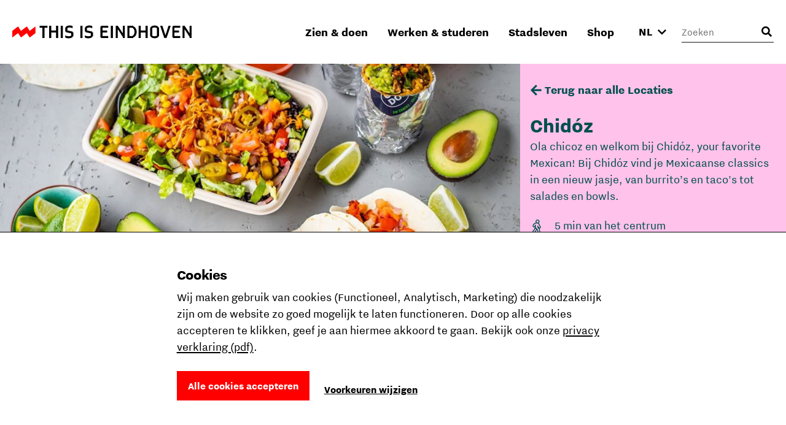

--- FILE ---
content_type: text/html; charset=utf-8
request_url: https://www.thisiseindhoven.com/nl/locaties/chidoz
body_size: 14001
content:


<!DOCTYPE html>
<html lang="nl" class="js">
<head>
    <meta name="htmx-config" content='{"selfRequestsOnly":false,"allowScriptTags":true,"indicatorClass":"htmx-indicator","historyCacheSize":20,"withCredentials":false,"defaultFocusScroll":false,"getCacheBusterParam":false,"globalViewTransitions":false,"antiForgery":{"formFieldName":"__RequestVerificationToken","headerName":"RequestVerificationToken","requestToken":"CfDJ8DtCN2mODPJAmBQAOyAtrUf8CdxUopbd3zhAIf6IhxQI6gbwsC-p78Up3Edjm4WSKv75_SdjfSF586kBmdOu31A22yThqR2rA0kekwU8FpS4hrLK1fmPVMZloGHYMWYOb1vYgF7t54Od27K3v54mrKk"}}' />

    <meta charset="UTF-8">
    <meta http-equiv="X-UA-Compatible" content="IE=edge,chrome=1">
    <meta name="viewport" content="width=device-width, initial-scale=1, shrink-to-fit=no">

    <script type="module">
        document.documentElement.classList.remove('no-js');
        document.documentElement.classList.add('js');
    </script>

    <link rel="preload" as="font" href="/fonts/nittieindhoven-normal-v200.woff" type="font/woff" crossorigin="anonymous">
    <link rel="preload" as="font" href="/fonts/nittieindhoven-normalitalic-v200.woff" type="font/woff" crossorigin="anonymous">
    <link rel="preload" as="font" href="/fonts/nittieindhoven-extraBold-v200.woff" type="font/woff" crossorigin="anonymous">
    <link rel="preload" as="font" href="/fonts/nittieindhoven-normal-v200.woff2" type="font/woff2" crossorigin="anonymous">
    <link rel="preload" as="font" href="/fonts/nittieindhoven-normalitalic-v200.woff2" type="font/woff2" crossorigin="anonymous">
    <link rel="preload" as="font" href="/fonts/nittieindhoven-extraBold-v200.woff2" type="font/woff2" crossorigin="anonymous">

    <link rel="preconnect" href="https://dc.services.visualstudio.com" crossorigin/>
    <link rel="preconnect" href="https://fonts.gstatic.com" crossorigin/>
    <link rel="preconnect" href="https://www.gstatic.com" crossorigin/>
    <link rel="preconnect" href="https://www.googletagmanager.com" crossorigin/>

    <link rel="stylesheet" href="/fonts/fontface.css?v=0-q7pE-z4WHRms0bp8iMTBjAleZb54JcX3uvCziFRnQ">
    <link rel="stylesheet" href="/css/entry.css?v=cda759TurrOT3bIqRbEzpVBR_J-NWU_wx7ryAnuhqnM" charset="utf-8" />

    
    


    <link rel="manifest" href="/manifest.json?v=080w9cm1nArXSXvZiIYtTeSFUn2HaZ_pdVzJGUe9LNQ">

    <link rel="shortcut icon" href="/favicon/favicon-32.png?v=UfA1H5ZBZzsAfo_xjaxMHl1EdNoRTk5wOvv1fbd2EOY">
    <link rel="icon" type="image/png" sizes="32x32" href="/favicon/favicon-32.png?v=UfA1H5ZBZzsAfo_xjaxMHl1EdNoRTk5wOvv1fbd2EOY">
    <link rel="icon" type="image/png" sizes="48x48" href="/favicon/favicon-48.png?v=Vcmb95THPpemb3wcGTA65Oup4KjIB5sWcjYavnaNAPQ">
    <link rel="icon" type="image/png" sizes="96x96" href="/favicon/favicon-64.png?v=okG_txT5w_zGno183n8Hs6lp_FjwgFw6dVSRagAbH7c">
    <link rel="icon" type="image/png" sizes="128x128" href="/favicon/favicon-128.png?v=kCzR_4zAHunBVtV-wPwHCu8uhQxs29zu-A4hYKnC_sk">
    <link rel="icon" type="image/png" sizes="152x152" href="/favicon/favicon-152.png?v=1QIJlQ1SaNfG4wCjs1HmIArgXaqhjnELxa_1uGJYYlY">
    <link rel="icon" type="image/png" sizes="192x192" href="/favicon/favicon-192.png?v=PgXdryix6PLSWWEuF1sTaptSLPK4c6BJbW89btd_e-0">

    <link rel="apple-touch-icon" href="/images/apple-touch-icon.png?v=1QIJlQ1SaNfG4wCjs1HmIArgXaqhjnELxa_1uGJYYlY" />

    <meta name="mobile-web-app-capable" content="yes">
    <meta name="apple-mobile-web-app-capable" content="yes">
    <meta name="application-name" content="This is Eindhoven">
    <meta name="apple-mobile-web-app-title" content="This is Eindhoven">
    <meta name="theme-color" content="#FF0000">
    <meta name="msapplication-navbutton-color" content="#FF0000">
    <meta name="apple-mobile-web-app-status-bar-style" content="black-translucent">
    <meta name="msapplication-starturl" content="/">

    
<link rel="canonical" href="https://www.thisiseindhoven.com/nl/locaties/chidoz" />

<title>Chid&#xF3;z | This is Eindhoven</title>

<!-- Schema.org markup for Google+ -->
<meta name="description" content="Ola chicoz en welkom bij Chid&#xF3;z, your favorite Mexican! Bij Chid&#xF3;z vind je Mexicaanse classics in een nieuw jasje.">

<meta name="robots" content="index, follow" />

<!-- Open Graph data -->
<meta property="og:title" content="Chid&#xF3;z | This is Eindhoven" />
<meta property="og:type" content="website" />
<meta property="og:url" content="https://www.thisiseindhoven.com/nl/locaties/chidoz" />
<meta property="og:image" content="https://www.thisiseindhoven.com/getmedia/ef54ed0b-7c49-4b58-bd55-3550ed4bcd58/Chidoz.jpeg?ext=.jpeg" />
<meta property="og:description" content="Ola chicoz en welkom bij Chid&#xF3;z, your favorite Mexican! Bij Chid&#xF3;z vind je Mexicaanse classics in een nieuw jasje." />
<meta property="og:site_name" content="This is Eindhoven" />


<meta property="og:locale" content="nl-NL" />
    <meta property="og:locale:alternate" content="en-GB" />
    <meta property="og:locale:alternate" content="de-DE" />


    


    <script>
        window.dataLayer = window.dataLayer || [];

        function gtag() { window.dataLayer.push(arguments); }
    </script>

    <script>
    gtag('consent', 'default', {
        ad_storage: "denied",
        ad_user_data: "denied",
        ad_personalization: "denied",
        analytics_storage: "denied",
        personalization_storage: "denied",
        functionality_storage: "granted",
        security_storage: "granted",
    });
</script>

    
<!-- Google Tag Manager -->
<script>!function(){"use strict";function l(e){for(var t=e,r=0,n=document.cookie.split(";");r<n.length;r++){var o=n[r].split("=");if(o[0].trim()===t)return o[1]}}function s(e){return localStorage.getItem(e)}function u(e){return window[e]}function A(e,t){e=document.querySelector(e);return t?null==e?void 0:e.getAttribute(t):null==e?void 0:e.textContent}var e=window,t=document,r="script",n="dataLayer",o="https://sst.thisiseindhoven.com",a="",i="cfp1nykhooqv",c="alv4=aWQ9R1RNLUs2QzhLRw%3D%3D&page=3",g="cookie",v="tie_",E="",d=!1;try{var d=!!g&&(m=navigator.userAgent,!!(m=new RegExp("Version/([0-9._]+)(.*Mobile)?.*Safari.*").exec(m)))&&16.4<=parseFloat(m[1]),f="stapeUserId"===g,I=d&&!f?function(e,t,r){void 0===t&&(t="");var n={cookie:l,localStorage:s,jsVariable:u,cssSelector:A},t=Array.isArray(t)?t:[t];if(e&&n[e])for(var o=n[e],a=0,i=t;a<i.length;a++){var c=i[a],c=r?o(c,r):o(c);if(c)return c}else console.warn("invalid uid source",e)}(g,v,E):void 0;d=d&&(!!I||f)}catch(e){console.error(e)}var m=e,g=(m[n]=m[n]||[],m[n].push({"gtm.start":(new Date).getTime(),event:"gtm.js"}),t.getElementsByTagName(r)[0]),v=I?"&bi="+encodeURIComponent(I):"",E=t.createElement(r),f=(d&&(i=8<i.length?i.replace(/([a-z]{8}$)/,"kp$1"):"kp"+i),!d&&a?a:o);E.async=!0,E.src=f+"/"+i+".js?"+c+v,null!=(e=g.parentNode)&&e.insertBefore(E,g)}();</script>
<!-- End Google Tag Manager -->

    
    <link rel="alternate" hreflang="en" href="https://www.thisiseindhoven.com/en/locations/chidoz" />
    <link rel="alternate" hreflang="de" href="https://www.thisiseindhoven.com/de/locaties/chidoz" />
    <link rel="alternate" hreflang="x-default" href="https://www.thisiseindhoven.com/nl/locaties/chidoz" />


    
    
<script type="application/ld&#x2B;json">
    {
  "@context": "http://schema.org",
  "name": "Chidóz",
  "description": "Ola chicoz en welkom bij Chidóz, your favorite Mexican! Bij Chidóz vind je Mexicaanse classics in een nieuw jasje, van burrito’s en taco's tot salades en bowls.",
  "image": "/getmedia/ef54ed0b-7c49-4b58-bd55-3550ed4bcd58/Chidoz.jpeg",
  "@type": "Place",
  "address": {
    "@type": "PostalAddress",
    "addressCountry": "NL",
    "postalCode": "5611 GC",
    "streetAddress": "Keizersgracht 21",
    "addressLocality": "Eindhoven"
  },
  "geo": {
    "latitude": 51.436962,
    "longitude": 5.4778005,
    "@type": "GeoCoordinates"
  },
  "telephone": "+31 (0) 40 - 844 62 14",
  "sameAs": "https://chidoz.mx/"
}
</script>
    

<script type="application/ld&#x2B;json">
    {
        "@context": "http://schema.org",
        "@type": "BreadcrumbList",
        "itemListElement": [
            {
                "@type": "ListItem",
                "position": 1,
                "name": "Home",
                "item": "https://www.thisiseindhoven.com/nl"
            },
            {
                "@type": "ListItem",
                "position": 2,
                "name": "Ontdek alle locaties",
                "item": "https://www.thisiseindhoven.com/nl/locaties"
            },
            {
                "@type": "ListItem",
                "position": 3,
                "name": "Chid&#xF3;z"
            }
        ]
    }
</script>




    <script src="/scripts/vendor/lazysizes.min.js?v=8FWCTnc6cpdu8vlQQ0_-MpyNI6WbfYeFTzmMRIrNzo4" defer></script>
    <script src="/scripts/vendor/swiper.min.js?v=Z0UrTSatSEfg3L7gHMCBguOavBd_kAenA-6DoHNw8Ow" defer></script>
    <script src="/scripts/vendor/dialog-polyfill.min.js?v=Q-Sclq9tIHICJPzDMMNaporHKEd_aJS99-IHgK3PVnA"></script>

    <script type="text/javascript" src="/kentico.resource/activities/kenticoactivitylogger/logger.js?pageIdentifier=325" async></script>

    
<script type="text/javascript">!function(T,l,y){var S=T.location,k="script",D="instrumentationKey",C="ingestionendpoint",I="disableExceptionTracking",E="ai.device.",b="toLowerCase",w="crossOrigin",N="POST",e="appInsightsSDK",t=y.name||"appInsights";(y.name||T[e])&&(T[e]=t);var n=T[t]||function(d){var g=!1,f=!1,m={initialize:!0,queue:[],sv:"5",version:2,config:d};function v(e,t){var n={},a="Browser";return n[E+"id"]=a[b](),n[E+"type"]=a,n["ai.operation.name"]=S&&S.pathname||"_unknown_",n["ai.internal.sdkVersion"]="javascript:snippet_"+(m.sv||m.version),{time:function(){var e=new Date;function t(e){var t=""+e;return 1===t.length&&(t="0"+t),t}return e.getUTCFullYear()+"-"+t(1+e.getUTCMonth())+"-"+t(e.getUTCDate())+"T"+t(e.getUTCHours())+":"+t(e.getUTCMinutes())+":"+t(e.getUTCSeconds())+"."+((e.getUTCMilliseconds()/1e3).toFixed(3)+"").slice(2,5)+"Z"}(),iKey:e,name:"Microsoft.ApplicationInsights."+e.replace(/-/g,"")+"."+t,sampleRate:100,tags:n,data:{baseData:{ver:2}}}}var h=d.url||y.src;if(h){function a(e){var t,n,a,i,r,o,s,c,u,p,l;g=!0,m.queue=[],f||(f=!0,t=h,s=function(){var e={},t=d.connectionString;if(t)for(var n=t.split(";"),a=0;a<n.length;a++){var i=n[a].split("=");2===i.length&&(e[i[0][b]()]=i[1])}if(!e[C]){var r=e.endpointsuffix,o=r?e.location:null;e[C]="https://"+(o?o+".":"")+"dc."+(r||"services.visualstudio.com")}return e}(),c=s[D]||d[D]||"",u=s[C],p=u?u+"/v2/track":d.endpointUrl,(l=[]).push((n="SDK LOAD Failure: Failed to load Application Insights SDK script (See stack for details)",a=t,i=p,(o=(r=v(c,"Exception")).data).baseType="ExceptionData",o.baseData.exceptions=[{typeName:"SDKLoadFailed",message:n.replace(/\./g,"-"),hasFullStack:!1,stack:n+"\nSnippet failed to load ["+a+"] -- Telemetry is disabled\nHelp Link: https://go.microsoft.com/fwlink/?linkid=2128109\nHost: "+(S&&S.pathname||"_unknown_")+"\nEndpoint: "+i,parsedStack:[]}],r)),l.push(function(e,t,n,a){var i=v(c,"Message"),r=i.data;r.baseType="MessageData";var o=r.baseData;return o.message='AI (Internal): 99 message:"'+("SDK LOAD Failure: Failed to load Application Insights SDK script (See stack for details) ("+n+")").replace(/\"/g,"")+'"',o.properties={endpoint:a},i}(0,0,t,p)),function(e,t){if(JSON){var n=T.fetch;if(n&&!y.useXhr)n(t,{method:N,body:JSON.stringify(e),mode:"cors"});else if(XMLHttpRequest){var a=new XMLHttpRequest;a.open(N,t),a.setRequestHeader("Content-type","application/json"),a.send(JSON.stringify(e))}}}(l,p))}function i(e,t){f||setTimeout(function(){!t&&m.core||a()},500)}var e=function(){var n=l.createElement(k);n.src=h;var e=y[w];return!e&&""!==e||"undefined"==n[w]||(n[w]=e),n.onload=i,n.onerror=a,n.onreadystatechange=function(e,t){"loaded"!==n.readyState&&"complete"!==n.readyState||i(0,t)},n}();y.ld<0?l.getElementsByTagName("head")[0].appendChild(e):setTimeout(function(){l.getElementsByTagName(k)[0].parentNode.appendChild(e)},y.ld||0)}try{m.cookie=l.cookie}catch(p){}function t(e){for(;e.length;)!function(t){m[t]=function(){var e=arguments;g||m.queue.push(function(){m[t].apply(m,e)})}}(e.pop())}var n="track",r="TrackPage",o="TrackEvent";t([n+"Event",n+"PageView",n+"Exception",n+"Trace",n+"DependencyData",n+"Metric",n+"PageViewPerformance","start"+r,"stop"+r,"start"+o,"stop"+o,"addTelemetryInitializer","setAuthenticatedUserContext","clearAuthenticatedUserContext","flush"]),m.SeverityLevel={Verbose:0,Information:1,Warning:2,Error:3,Critical:4};var s=(d.extensionConfig||{}).ApplicationInsightsAnalytics||{};if(!0!==d[I]&&!0!==s[I]){var c="onerror";t(["_"+c]);var u=T[c];T[c]=function(e,t,n,a,i){var r=u&&u(e,t,n,a,i);return!0!==r&&m["_"+c]({message:e,url:t,lineNumber:n,columnNumber:a,error:i}),r},d.autoExceptionInstrumented=!0}return m}(y.cfg);function a(){y.onInit&&y.onInit(n)}(T[t]=n).queue&&0===n.queue.length?(n.queue.push(a),n.trackPageView({})):a()}(window,document,{
src: "https://js.monitor.azure.com/scripts/b/ai.2.min.js", // The SDK URL Source
crossOrigin: "anonymous", 
cfg: { // Application Insights Configuration
    connectionString: 'InstrumentationKey=554c06cf-4714-4e33-b2fd-690818265b64'
}});</script></head>

<body data-pagetheme=pink>
    
<!-- Google Tag Manager (noscript) -->
<noscript><iframe src="https://sst.thisiseindhoven.com/ns.html?id=GTM-K6C8KG" height="0" width="0" style="display:none;visibility:hidden"></iframe></noscript>
<!-- End Google Tag Manager (noscript) -->

    <header>
        
<a class="button skip-link" href="#pagecontent">Ga naar inhoud</a>




<div class='header' data-ktc-search-exclude>
    <div class='header__inner'>
        <div class='header__logo'>
            <a href="/nl" class="logo" title="Terug naar de home pagina">
                <img src="/images/thisiseindhoven-logo.svg?v=FacSbpC78Y4QuPsUwyoQMQ5vjHJzNJol810DY88HCPc" alt="Logo This Is Eindhoven">
            </a>
        </div>

        <div class='header__navigation'>
            


<nav>
    <ul class='navigation'>
            <li class=' has-megamenu ' data-theme='yellow'>
                <a href='#'>Zien &amp; doen</a>

                <div class='megamenu'>
                    <div class='megamenu__inner'>
                        

<div class="megamenu__highlight">
        <figure>
            

        <img class="lazyload" data-srcset="/getmedia/711a60c1-f2c4-47e8-be2d-0e99d2c016dd/zomer-Piet-Hein-Eek-showroom-bezoekers-Nick-Bookelaar.jpg?width=720&amp;resizemode=force 720w, /getmedia/711a60c1-f2c4-47e8-be2d-0e99d2c016dd/zomer-Piet-Hein-Eek-showroom-bezoekers-Nick-Bookelaar.jpg?width=533&amp;resizemode=force 533w" data-sizes="auto" width="2048" height="1366"  alt="" title="" />

        </figure>

    <span class="tag tie-icon  color--red">
        <span>Plan je trip</span>
    </span>

    <span class="megamenu__highlight-title">De ultieme citytrip naar Eindhoven</span>
    <a href="/nl/zien-en-doen/de-ultieme-eindhoven-citytrip" class="button button-outline button-outline--black tie-icon tie-icon-arrow-diagonal">Lees meer 
        <span class="visually-hidden">over De ultieme citytrip naar Eindhoven</span>
    </a>
</div>

                        <div class='megamenu__submenu'>
                            <a class='button-link tie-icon tie-icon-arrow-left mobile-menu__back' href="#">Terug</a>
                            <span class='megamenu__submenu-title'>Zien &amp; doen</span>
                            <ul>
                                    <li class=' '>
                                        <a href='/nl/evenementen'>Agenda</a>
                                    </li>
                                    <li class=' '>
                                        <a href='/nl/zien-en-doen/plan-je-trip'>Plan je trip</a>
                                    </li>
                                    <li class=' '>
                                        <a href='/nl/zien-en-doen/winkelen'>Winkelen</a>
                                    </li>
                                    <li class=' '>
                                        <a href='/nl/zien-en-doen/leuke-dingen-doen'>Leuke dingen doen</a>
                                    </li>
                                    <li class=' '>
                                        <a href='/nl/zien-en-doen/overnachten'>Overnachten</a>
                                    </li>
                                    <li class=' '>
                                        <a href='/nl/zien-en-doen/uitgaan'>Uitgaan</a>
                                    </li>
                                    <li class=' '>
                                        <a href='/nl/zien-en-doen/cultuur-en-design'>Cultuur &amp; design</a>
                                    </li>
                                    <li class=' '>
                                        <a href='/nl/zien-en-doen/dynamische-districten'>Districten</a>
                                    </li>
                                    <li class=' '>
                                        <a href='/nl/zien-en-doen/eten-en-drinken'>Eten &amp; drinken</a>
                                    </li>
                                    <li class=' '>
                                        <a href='/nl/zien-en-doen/tours'>Stadstours</a>
                                    </li>
                            </ul>

                                <a href="/nl/zien-en-doen" class="megamenu__menu-link button-link tie-icon tie-icon-arrow-diagonal color--red">
                                    <span class='color--black'>Meer om te zien &amp; doen</span>
                                </a>
                        </div>
                    </div>
                </div>
            </li>
            <li class=' has-megamenu ' data-theme='green'>
                <a href='#'>Werken &amp; studeren</a>

                <div class='megamenu'>
                    <div class='megamenu__inner'>
                        

<div class="megamenu__highlight">
        <figure>
            

        <img class="lazyload" data-srcset="/getmedia/293ada0d-4996-4756-b1a6-d929dfd6e4f1/Sectie-C_%c2%a9Nick-Bookelaar.jpg?width=720&amp;resizemode=force 720w, /getmedia/293ada0d-4996-4756-b1a6-d929dfd6e4f1/Sectie-C_%c2%a9Nick-Bookelaar.jpg?width=533&amp;resizemode=force 533w" data-sizes="auto" width="1750" height="1167"  alt="" title="" />

        </figure>

    <span class="tag tie-icon  color--blue">
        <span>Talent</span>
    </span>

    <span class="megamenu__highlight-title">8x Atelierruimtes</span>
    <a href="/nl/werk-en-studeren/werkplekken/atelierruimtes-in-eindhoven" class="button button-outline button-outline--black tie-icon tie-icon-arrow-diagonal">Lees meer 
        <span class="visually-hidden">over 8x Atelierruimtes</span>
    </a>
</div>

                        <div class='megamenu__submenu'>
                            <a class='button-link tie-icon tie-icon-arrow-left mobile-menu__back' href="#">Terug</a>
                            <span class='megamenu__submenu-title'>Werken &amp; studeren</span>
                            <ul>
                                    <li class=' '>
                                        <a href='/nl/werk-en-studeren/studeren'>Studeren in Eindhoven</a>
                                    </li>
                                    <li class=' '>
                                        <a href='/nl/werk-en-studeren/carriere'>Kickstart je carri&#xE8;re</a>
                                    </li>
                                    <li class=' '>
                                        <a href='/nl/werk-en-studeren/studeren/de-kick-start-voor-je-studentenleven'>Het studentenleven</a>
                                    </li>
                                    <li class=' '>
                                        <a href='/nl/werk-en-studeren/tech-en-maker-districts'>Tech &amp; maker districts</a>
                                    </li>
                                    <li class=' '>
                                        <a href='/nl/werk-en-studeren/werkplekken'>Werk- &amp; studieplekken</a>
                                    </li>
                            </ul>

                                <a href="/nl/werk-en-studeren" class="megamenu__menu-link button-link tie-icon tie-icon-arrow-diagonal color--blue">
                                    <span class='color--black'>Alles over werken &amp; studeren</span>
                                </a>
                        </div>
                    </div>
                </div>
            </li>
            <li class=' has-megamenu ' data-theme='pink'>
                <a href='#'>Stadsleven</a>

                <div class='megamenu'>
                    <div class='megamenu__inner'>
                        

<div class="megamenu__highlight">
        <figure>
            

        <img class="lazyload" data-srcset="/getmedia/f88ff8e0-eeb8-43a1-ae5a-061b63b62f9e/Bio-Based-Building_DDW22_foto-Max-Kneefel-(5).jpg?width=720&amp;resizemode=force 720w, /getmedia/f88ff8e0-eeb8-43a1-ae5a-061b63b62f9e/Bio-Based-Building_DDW22_foto-Max-Kneefel-(5).jpg?width=533&amp;resizemode=force 533w" data-sizes="auto" width="1843" height="1228"  alt="" title="Max Kneefel" />

        </figure>

    <span class="tag tie-icon  color--darkgreen">
        <span>Stadsleven</span>
    </span>

    <span class="megamenu__highlight-title">Is Eindhoven de moeite waard?</span>
    <a href="/nl/stadsleven/over-eindhoven/is-eindhoven-de-moeite-waard" class="button button-outline button-outline--black tie-icon tie-icon-arrow-diagonal">Lees meer 
        <span class="visually-hidden">over Is Eindhoven de moeite waard?</span>
    </a>
</div>

                        <div class='megamenu__submenu'>
                            <a class='button-link tie-icon tie-icon-arrow-left mobile-menu__back' href="#">Terug</a>
                            <span class='megamenu__submenu-title'>Stadsleven</span>
                            <ul>
                                    <li class=' '>
                                        <a href='/nl/stadsleven/over-eindhoven'>Over Eindhoven</a>
                                    </li>
                                    <li class=' '>
                                        <a href='/nl/stadsleven/merk-eindhoven'>Share the Vibe</a>
                                    </li>
                                    <li class=' '>
                                        <a href='/nl/stadsleven/verhuizen-naar-eindhoven'>Verhuizen naar Eindhoven</a>
                                    </li>
                                    <li class=' '>
                                        <a href='/nl/stadsleven/eindhovenaren'>Eindhovenaren</a>
                                    </li>
                                    <li class=' '>
                                        <a href='/nl/stadsleven/wonen-thuis-voelen'>Wonen &amp; thuis voelen</a>
                                    </li>
                                    <li class=' '>
                                        <a href='/nl/stadsleven/vervoer'>Vervoer in de stad</a>
                                    </li>
                                    <li class=' '>
                                        <a href='/nl/stadsleven/eindhoven-van-a-tot-z'>Eindhoven van A tot Z</a>
                                    </li>
                            </ul>

                                <a href="/nl/stadsleven" class="megamenu__menu-link button-link tie-icon tie-icon-arrow-diagonal color--darkgreen">
                                    <span class='color--black'>Alles over het lokale stadsleven</span>
                                </a>
                        </div>
                    </div>
                </div>
            </li>
            <li class=' has-megamenu clonable-noshow' data-theme='white'>
                <a href='#'>Shop</a>

                <div class='megamenu'>
                    <div class='megamenu__inner'>
                        

<div class="megamenu__highlight">
        <figure>
            

        <img class="lazyload" data-srcset="/getmedia/bded013a-712a-43e6-832f-12bb12fc73b0/HS_08300-2-min_1.jpg?width=720&amp;resizemode=force 720w, /getmedia/bded013a-712a-43e6-832f-12bb12fc73b0/HS_08300-2-min_1.jpg?width=533&amp;resizemode=force 533w" data-sizes="auto" width="4672" height="5840"  alt="" title="Jesse Bischoff" />

        </figure>

    <span class="tag tie-icon  color--red">
        <span>THE VIBE </span>
    </span>

    <span class="megamenu__highlight-title">THE VIBE</span>
    <a href="/nl/the-vibe" class="button button-outline button-outline--black tie-icon tie-icon-arrow-diagonal">Shop de nieuwe collectie 
        <span class="visually-hidden">over THE VIBE</span>
    </a>
</div>

                        <div class='megamenu__submenu'>
                            <a class='button-link tie-icon tie-icon-arrow-left mobile-menu__back' href="#">Terug</a>
                            <span class='megamenu__submenu-title'>Shop</span>
                            <ul>
                                    <li class=' '>
                                        <a href='/nl/the-vibe'>THE VIBE</a>
                                    </li>
                                    <li class=' '>
                                        <a href='/nl/alle-producten/t-shirts'>T-shirts</a>
                                    </li>
                                    <li class=' '>
                                        <a href='/nl/alle-producten/jassen'>Jassen</a>
                                    </li>
                                    <li class=' '>
                                        <a href='/nl/alle-producten/caps'>Caps</a>
                                    </li>
                                    <li class=' '>
                                        <a href='/nl/alle-producten/hoodies'>Hoodies</a>
                                    </li>
                                    <li class=' '>
                                        <a href='/nl/alle-producten/sale'>Sale</a>
                                    </li>
                                    <li class=' '>
                                        <a href='/nl/alle-producten/sweaters'>Sweaters</a>
                                    </li>
                                    <li class=' '>
                                        <a href='/nl/verzending-en-retouren'>Verzending &amp; retouren</a>
                                    </li>
                            </ul>

                                <a href="/nl/alle-producten" class="megamenu__menu-link button-link tie-icon tie-icon-arrow-diagonal color--red">
                                    <span class='color--black'>Ontdek alle producten</span>
                                </a>
                        </div>
                    </div>
                </div>
            </li>
    </ul>
</nav>
        </div>

        <button class="mobile-menu__trigger" aria-label="Open menu">
            <div class="nav-icon">
                <span></span>
                <span></span>
                <span></span>
                <span></span>
            </div>
        </button>

        



<div class='header__language-selector clonable-noshow'>
    <form method="post" action="/nl-nl/languagepicker/changelanguage">
            <input name="__Kentico_DC_Page" type="hidden" value="CfDJ8DtCN2mODPJAmBQAOyAtrUesWPwNqJSvl6nN1Gl484pFO1DJNIS6XU8ptuIFJoJtU/KXvjqZMRFAyfTirPrep8iy1ePxQLr0ukz2bW0DeDI8d7E0yE4D7R9PVEXfQeBRQw==" />

        <input name="originalPath" type="hidden" />
        
        <input name="requestPath" value="/nl/locaties/chidoz" type="hidden" />

        <label for="language-picker-select" class="visually-hidden">Selecteer een taal</label>
        <select name="language" id="language-picker-select" onchange="this.form.submit();" data-val="true" data-val-required="The Language field is required.">
                <option lang="nl" value="nl" title="Nederlands" selected="selected">NL</option>
                <option lang="en" value="en" title="Engels">EN</option>
                <option lang="de" value="de" title="Duits">DE</option>
        </select>
        <span class='tie-icon tie-icon-chevron-down'></span>
    <input name="__RequestVerificationToken" type="hidden" value="CfDJ8DtCN2mODPJAmBQAOyAtrUf8CdxUopbd3zhAIf6IhxQI6gbwsC-p78Up3Edjm4WSKv75_SdjfSF586kBmdOu31A22yThqR2rA0kekwU8FpS4hrLK1fmPVMZloGHYMWYOb1vYgF7t54Od27K3v54mrKk" /></form>
</div>


        

<div class='header__search clonable-noshow'>
    <form method="post" action="/nl-nl/headersearch/searchrequest">
        <input name="currentPath" value="/nl/locaties/chidoz" type="hidden" />

        <div class="form-field form-field__with-icon form-field__with-icon--right">
            <div class="editing-form-control-nested-control">
                <input class="search" id="header-search" name="searchTerm" type="search"
                       placeholder='Zoeken'
                       onfocus="this.placeholder = ''"
                       onblur="this.placeholder = 'Zoeken'" />
            </div>
            <span class='header__search-placeholder-text'>Waar ben je naar op zoek?</span>
        </div>
        <button type="button" class='header__search-button' aria-label="Openen zoekveld"></button>
    <input name="__RequestVerificationToken" type="hidden" value="CfDJ8DtCN2mODPJAmBQAOyAtrUf8CdxUopbd3zhAIf6IhxQI6gbwsC-p78Up3Edjm4WSKv75_SdjfSF586kBmdOu31A22yThqR2rA0kekwU8FpS4hrLK1fmPVMZloGHYMWYOb1vYgF7t54Od27K3v54mrKk" /></form>
</div>
    </div>
</div>    </header>

    <main id="pagecontent" class="body-inner">
         




<section class="sticky-sidebar-layout">
    <div class="sticky-sidebar-layout__content">
        <div class="sticky-sidebar-layout-featured-image">
            

        <img class="lazyload" data-srcset="/getmedia/ef54ed0b-7c49-4b58-bd55-3550ed4bcd58/Chidoz.jpeg?width=768&amp;resizemode=force 768w, /getmedia/ef54ed0b-7c49-4b58-bd55-3550ed4bcd58/Chidoz.jpeg?width=1024&amp;resizemode=force 1024w" data-sizes="auto" width="960" height="833"  alt="" title="Default copyright" />

        </div>
        <div class="sticky-sidebar-layout__content-inner">
            <div class="text text--padding-large">
                

                

                

                    <h3 class="highlighted-title">Reviews</h3>
                    <ul class="p-0">
                            <li class="button-link">
                                <a href="https://www.google.com/search?q=chidoz&#x2B;eindhoven&amp;rlz=1C5CHFA_enNL970NL970&amp;ei=I0tIYfvzG43psAfRi4KgAQ&amp;oq=chidoz&#x2B;eindhoven&amp;gs_lcp=[base64]"
                                   target="_blank"
                                   title="Google review"
                                   class="button-link tie-icon tie-icon-arrow-diagonal color--red"
                                   rel="noopener noreferrer">
                                    <span class="color--black">Google review</span>
                                </a>
                            </li>
                            <li class="button-link">
                                <a href="https://www.tripadvisor.nl/Restaurant_Review-g188582-d13985587-Reviews-Chidoz-Eindhoven_North_Brabant_Province.html"
                                   target="_blank"
                                   title="TripAdvisor"
                                   class="button-link tie-icon tie-icon-arrow-diagonal color--red"
                                   rel="noopener noreferrer">
                                    <span class="color--black">TripAdvisor</span>
                                </a>
                            </li>
                    </ul>

                
    <h3 class="highlighted-title">Openingstijden</h3>
    <ul class="list-opening-hours">
            <li>
                <span class="day">Maandag</span>
                <span class="time">
11:30 - 21:00                </span>
            </li>
            <li>
                <span class="day">Dinsdag</span>
                <span class="time">
11:30 - 21:00                </span>
            </li>
            <li>
                <span class="day">Woensdag</span>
                <span class="time">
11:30 - 21:00                </span>
            </li>
            <li>
                <span class="day">Donderdag</span>
                <span class="time">
11:30 - 21:00                </span>
            </li>
            <li>
                <span class="day">Vrijdag</span>
                <span class="time">
11:30 - 22:00                </span>
            </li>
            <li>
                <span class="day">Zaterdag</span>
                <span class="time">
11:30 - 22:00                </span>
            </li>
            <li>
                <span class="day">Zondag</span>
                <span class="time">
11:30 - 21:00                </span>
            </li>
    </ul>


                
            </div>
        </div>
    </div>
    <div class="sticky-sidebar-layout__sidebar">
        
<div class="card-hero-metadata">
    <div class="card-hero-metadata__content">
        
<a href="/nl/locaties" title="Locaties" class="button-link tie-icon tie-icon-arrow-left " data-ktc-search-exclude>Terug naar alle Locaties</a>


        <h1>Chid&#xF3;z</h1>
        <div class="text">
            <p>Ola chicoz en welkom bij Chid&#xF3;z, your favorite Mexican! Bij Chid&#xF3;z vind je Mexicaanse classics in een nieuw jasje, van burrito&#x2019;s en taco&#x27;s tot salades en bowls.</p>
                <ul class="list-with-icons">
                        <li><span
                                class="tie-icon tie-icon-walking"></span>5 min van het centrum
                        </li>

                        <li>
                            <span class="tie-icon tie-icon-wallet"></span>
                                    <span
                                        
                                        aria-hidden="true">€</span>
                                    <span
                                        
                                        aria-hidden="true">€</span>
                                    <span
                                        class='opacity-30'
                                        aria-hidden="true">€</span>
                                    <span
                                        class='opacity-30'
                                        aria-hidden="true">€</span>
                            <span
                                class="visually-hidden">Prijsindicatie 2 van de 4</span>
                        </li>
                </ul>
        </div>
            <div class="card-hero-metadata__buttons">
                <div class="card-hero-metadata__buttons-inner">
                    <a href="https://chidoz.mx/" target="_blank"
                       class="button tie-icon tie-icon-arrow-diagonal gtm-call-to-action-locatie">
                        Bezoek de website
                    </a>
                    <span class="mobile-sticky-title">Chid&#xF3;z</span>
                </div>
            </div>
    </div>
</div>

    </div>
</section>


<section>
    <div class="contact-block">
        <div class="container">
            <div class="row g-4">
                <div class="col-12 col-md-4 col-xl-3 p-4">
                    <div class="contact-block__content">
                        <h3 class="contact-block__title">Contact</h3>
                            <div itemscope itemtype="https://schema.org/Organization">
                                    <div itemprop="address" itemscope itemtype="https://schema.org/PostalAddress">
                                            <span class="address" itemprop="streetAddress">Keizersgracht 21</span>
                                            <span itemprop="postalCode">5611 GC</span>
                                            <span itemprop="addressLocality">Eindhoven</span>
                                    </div>
                                    <a href="https://www.google.com/maps/dir/?api=1&amp;destination=Keizersgracht&#x2B;21&#x2B;Eindhoven&#x2B;NL"
                                       target="_blank" rel="noreferrer"
                                       class="button-link tie-icon tie-icon-arrow-diagonal color--red gtm-google-maps-plan-route-function">
                                        <span class="color--black">Plan je route</span>
                                    </a>
                            </div>

                            <div class="contact-block__actions">
                                    <a href="tel:&#x2B;31 (0) 40 - 844 62 14" title="Bel ons" itemprop="telephone">&#x2B;31 (0) 40 - 844 62 14</a>

                                    <a href="https://chidoz.mx/" title="Bezoek de website" target="_blank" rel="noopener">
                                        Bezoek de website
                                    </a>

                                    <a href="mailto:eindhoven@chidoz.mx" title="Stuur een e-mail" itemprop="email">
                                        Stuur een e-mail
                                    </a>

                            </div>

                            <ul class="social-links">
                                    <li>
                                        <a class="gtm-ig-social-icon-locatie" href="https://www.instagram.com/chidozmx/" target="_blank" rel="noopener">
                                            Ga naar Instagram
                                            <span class="tie-icon tie-icon-instagram-square"></span>
                                        </a>
                                    </li>

                            </ul>

                    </div>
                </div>
                    <div class="col-12 col-md-8 col-xl-9 p-4">
                        <div class="iframe-wrapper">
                            <div data-src="https://www.google.com/maps/embed/v1/place?key=AIzaSyCy2SPO23w8-Yg8v43mxUBId75qvc4rOxc&amp;q=place_id:ChIJY1_WnAPZxkcRM9LSU5NbydY&amp;center=51.436962,5.4778005" data-title="" class="maps-container"></div>
                        </div>
                    </div>
            </div>
        </div>
    </div>
</section>


    </main>

    


<footer class="footer" data-ktc-search-exclude>
    <div class="footer__inner">
        <span class="footer__copyright">&#169;&nbsp;<span id="year">2026</span></span>
        <span class="footer__separator">|</span>
        <ul class="footer__links">
            <li><a href="#" class="js--cookie-modal-toggle" title="">cookies beheren</a></li>
                <li class=""><a href="/nl/contact" target="_self" title="">contact</a></li>
                <li class=""><a href="/nl/privacy-statement" target="_self" title="">privacyverklaring</a></li>
                <li class="clonable-noshow"><a href="/nl/algemene-voorwaarden" target="_self" title="">algemene voorwaarden</a></li>
                <li class=""><a href="/nl/disclaimer" target="_self" title="">disclaimer</a></li>
                <li class=""><a href="https://www.eindhoven365.nl/pers-media" target="_blank" title="">pers &amp; media</a></li>
                <li class="clonable-noshow"><a href="/nl/verzending-en-retouren" target="_self" title="">retourneren</a></li>
        </ul>
        <div class="footer__container">
            <p class="footer__text">Volg ons <br> op social media</p>
            <ul class="footer__social-links">
                    <li><a href="https://www.instagram.com/eindhovencity/" target="_blank" rel=&#x27;noopener&#x27;><span class="tie-icon tie-icon-instagram"></span><span class="visualy-hidden">Ga naar de This is Eindhoven instagram</span></a></li>
                    <li><a href="https://www.facebook.com/eindhoven" target="_blank" rel=&#x27;noopener&#x27;><span class="tie-icon tie-icon-facebook-round"></span><span class="visualy-hidden">Ga naar de This is Eindhoven facebook-round</span></a></li>
                    <li><a href="https://www.tiktok.com/@eindhovencity" target="_blank" rel=&#x27;noopener&#x27;><span class="tie-icon tie-icon-tiktok"></span><span class="visualy-hidden">Ga naar de This is Eindhoven tiktok</span></a></li>
            </ul>
        </div>
    </div>
</footer>


    


<div class="cookie-bar open" hx-target="this" hx-swap="outerHTML">

    <div class="container">
        <div class="row justify-content-center">
            <div class="col-12 col-sm-7">
                <div class="cookie-bar__container">
                    <form action="/nl/locaties/chidoz" method="post">
                        <div class="cookie-bar__content">
                            <h2>
                                Cookies

                            </h2>
                            
                            <p>Wij maken gebruik van cookies (Functioneel, Analytisch, Marketing) die noodzakelijk zijn om de website zo goed mogelijk te laten functioneren. Door op alle cookies accepteren te klikken, geef je aan hiermee akkoord te gaan. Bekijk ook onze <a href="/getmedia/6a9de1a3-b059-49a6-9b12-05e257d02f3a/Privacybeleid-Eindhoven365.pdf" target="_blank">privacy verklaring (pdf)</a>.</p>

                            
                            <div class="without-preferences">
                                
                            </div>
                        </div>

                        <div class="cookie-bar__options">
                            <span class="ktc-radio">
                                <input class="form-control js-default-option"
                                       id="af89403e-9e5b-4f71-bc9b-6ea3aa0a7348"
                                       name="cookieLevel"
                                       type="radio"
                                       value="Functional"
                                       data-gtm-cookie-types="functional"
                                       checked="checked">
                                <label for="af89403e-9e5b-4f71-bc9b-6ea3aa0a7348">
                                    <span class="title"><p>Alleen functioneel</p>
</span>
                                    <span class="description">
                                        <p>Met deze optie plaatsen we enkel functionele cookies. We kunnen jouw gegevens daarom niet gebruiken om onze website te verbeteren. Ook kunnen we je niet voorzien van persoonlijke content of van audiovisuele content van externe (social media) bronnen zoals youtube of soundcloud.</p>

                                    </span>
                                </label>
                            </span>

                            <span class="ktc-radio">
                                <input class="form-control"
                                       id="d44ea5f8-aecf-42f9-bb51-06040a726dc5"
                                       name="cookieLevel"
                                       type="radio"
                                       value="Analytical"
                                       data-gtm-cookie-types="functional,analytical">
                                <label for="d44ea5f8-aecf-42f9-bb51-06040a726dc5">
                                    <span class="title"><p>Alleen functioneel en analytisch</p>
</span>
                                    <span class="description"><p>Met deze optie plaatsen we enkel functionele en analytische cookies. Zo kunnen we onze website blijven optimaliseren. We kunnen je met deze optie niet voorzien van persoonlijke content of van audiovisuele content afkomstig van externe (social media) bronnen zoals youtube of soundcloud.</p>
</span>
                                </label>
                            </span>

                            <span class="ktc-radio">
                                <input class="form-control"
                                       id="c39e240e-59bf-405d-bb16-78107a722e4a"
                                       name="cookieLevel"
                                       type="radio"
                                       value="Marketing"
                                       data-gtm-cookie-types="functional,analytical,marketing">
                                <label for="c39e240e-59bf-405d-bb16-78107a722e4a">
                                    <span class="title"><p>Alle cookies</p>
</span>
                                    <span class="description"></span>
                                </label>
                            </span>
                        </div>

                        <div class="cookie-bar__buttons">
                            <button type="submit" class="button js--cookie-button-all without-preferences" hx-post="/nl-nl/cookie/acceptallcookies">Alle cookies accepteren</button>
                            <button type="submit" class="button js--cookie-button with-preferences" hx-post="/nl-nl/cookie/acceptcookielevel">Voorkeuren opslaan</button>

                            <button type="button" class="underline active js-change-preferences">Voorkeuren wijzigen</button>
                            <button type="button" class="underline js-default-settings">Standaard instellingen gebruiken</button>
                        </div>
                    <input name="__RequestVerificationToken" type="hidden" value="CfDJ8DtCN2mODPJAmBQAOyAtrUf8CdxUopbd3zhAIf6IhxQI6gbwsC-p78Up3Edjm4WSKv75_SdjfSF586kBmdOu31A22yThqR2rA0kekwU8FpS4hrLK1fmPVMZloGHYMWYOb1vYgF7t54Od27K3v54mrKk" /></form>
                </div>
            </div>
        </div>
    </div>
</div>

    <script src="/scripts/vendor/react.production.min.js?v=yH8cZ01GJTiMrB3C-WjrUVHgRJ9PFkC2M1vX0kYtmg0"></script>
    <script src="/scripts/vendor/react-dom.production.min.js?v=4azNb1XgwypoL_9EibhR6gt5rskmMCvDB9EXzamws5s"></script>
    <script src="/scripts/vendor/htmx.min.js?v=RJMXreeIHpSVENthSZHhlcOgmcTHkcJNrOxV-fSipFI"></script>

    
    

    

    <script src="/scripts/entry.js?v=3A-CKWQUuCzZK6CF0b8JEtDB1fwdL2mnJ_a_NVLmAPo" defer></script>

    <script src="/scripts/commerce.js?v=0nIEaFSWtcsjiob6TKuJkRiF-MgJYQi71dkE8c2qMHI"></script>



<div id="minicart"><div class="mini-cart"></div></div>

    
    

<script>
	document.addEventListener('om.Optin.success', async function(event) {
		const response = await fetch('/nl-nl/optinmonsterleadhandler/handlelead', {
			method: "POST",
			headers: {
				Accept: "application/json",
				"Content-Type": "application/json",
            	'RequestVerificationToken': 'CfDJ8DtCN2mODPJAmBQAOyAtrUf8CdxUopbd3zhAIf6IhxQI6gbwsC-p78Up3Edjm4WSKv75_SdjfSF586kBmdOu31A22yThqR2rA0kekwU8FpS4hrLK1fmPVMZloGHYMWYOb1vYgF7t54Od27K3v54mrKk'
			},
			body: JSON.stringify({
				name: event.detail.Optin.data.fields.name,
				email: event.detail.Optin.data.fields.email,
				campaignId: event.detail.Campaign.id
			}),
            keepalive: true
		})
		
		if (response.ok) {
        	const jsonData = await response.json();
			
			if (jsonData.redirectUrl)
			{
				window.location = jsonData.redirectUrl;
			}
		}
	});
</script>

    <script>ReactDOM.hydrate(React.createElement(TIECommerce.MiniCartProvider, {"endpointUrl":"/nl-nl/cart","resourcedTexts":{"amount":"Aantal","miniCartChangeCartButton":"Bekijk mijn winkelwagen","miniCartOrderButton":"Bestellen","miniCartTitle":"Winkelwagen"},"cartLink":"/nl/winkelwagen","checkoutLink":"/nl/checkout"}), document.getElementById("minicart"));
</script>
</body>
</html>
